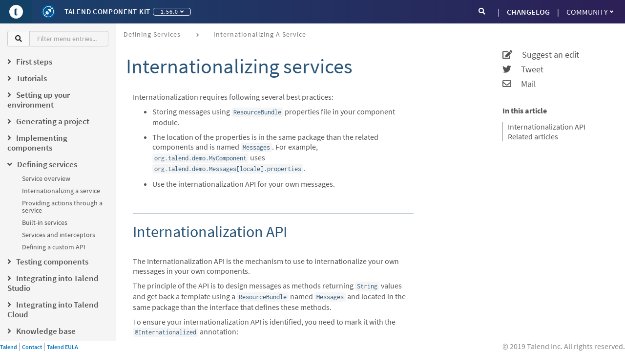

--- FILE ---
content_type: text/html; charset=utf-8
request_url: https://talend.github.io/component-runtime/main/1.56.0/services-internationalization.html
body_size: 8363
content:
<!DOCTYPE html>
<html lang="en">
  <head>
    <meta charset="utf-8">
    <meta name="viewport" content="width=device-width, initial-scale=1.0">
    <title>Talend Component Kit Developer Reference Guide :: Internationalizing services</title>
    <link rel="canonical" href="https://talend.github.io/component-runtime/main/latest/services-internationalization.html">
    <meta name="description" content="How to internationalize a service using Talend Component Kit">
    <meta name="keywords" content="service, component-manager, internationalization, i18n, language, lang, locale">
    <meta name="generator" content="Talend Component Kit Generator">
    <meta charset="utf-8">
    <meta name="viewport" content="width=device-width,initial-scale=1">
    <title>Internationalizing services :: Talend Component Kit Developer Reference Guide</title>
    <link rel="canonical" href="https://talend.github.io/component-runtime/main/latest/services-internationalization.html">
    <meta name="description" content="How to internationalize a service using Talend Component Kit">
    <meta name="keywords" content="service, component-manager, internationalization, i18n, language, lang, locale">
    <meta name="generator" content="Antora 3.0.1">
<meta name="date" content="2025-09-01T01:22:58.143Z" scheme="YYYY-MM-DDTHH:mm:ss.sssZ">
<link href="https://fonts.googleapis.com/css?family=Source+Sans+Pro" rel="stylesheet">
<link rel="stylesheet" href="https://cdnjs.cloudflare.com/ajax/libs/font-awesome/4.7.0/css/font-awesome.css" integrity="sha256-NuCn4IvuZXdBaFKJOAcsU2Q3ZpwbdFisd5dux4jkQ5w=" crossorigin="anonymous" />
<link rel="stylesheet" href="https://cdnjs.cloudflare.com/ajax/libs/highlight.js/9.12.0/styles/idea.min.css" integrity="sha256-rD61BPsgKHzJPyg7vpXaYOw6tMYuY2fz1p9033NYeM8=" crossorigin="anonymous" />
<link rel="stylesheet" href="https://use.fontawesome.com/releases/v5.1.0/css/all.css" integrity="sha384-lKuwvrZot6UHsBSfcMvOkWwlCMgc0TaWr+30HWe3a4ltaBwTZhyTEggF5tJv8tbt" crossorigin="anonymous">
<link rel="stylesheet" href="https://cdn.jsdelivr.net/npm/@talend/bootstrap-theme@0.200.1/dist/bootstrap.css">
<link rel="stylesheet" href="../../_/css/talend.css">
<link rel="shortcut icon" href="../../_/images/favicon_0.ico" />


<script type="text/x-mathjax-config">
                MathJax.Hub.Config({
                  messageStyle: "none",
                  tex2jax: {
                    inlineMath: [["\\(", "\\)"]],
                    displayMath: [["\\[", "\\]"]],
                    ignoreClass: "nostem|nolatexmath"
                  },
                  asciimath2jax: {
                    delimiters: [["\\$", "\\$"]],
                    ignoreClass: "nostem|noasciimath"
                  },
                  TeX: { equationNumbers: { autoNumber: "none" } }
                });
                </script>
<script type="text/javascript"
  src="https://cdnjs.cloudflare.com/ajax/libs/mathjax/2.7.5/MathJax.js?config=TeX-MML-AM_CHTML">
</script>
    <script async src="https://www.googletagmanager.com/gtag/js?id=GTM-PSBN"></script>
    <script>function gtag(){dataLayer.push(arguments)};window.dataLayer=window.dataLayer||[];gtag('js',new Date());gtag('config','GTM-PSBN')</script>
  </head>
  <body>
      <svg xmlns="http://www.w3.org/2000/svg" focusable="false" style="display: none;">
    <symbol id="talend-logo-square">
        <svg xmlns="http://www.w3.org/2000/svg" viewBox="0 0 16 16">
            <path fill="#FFF" d="M8,5.32907052e-14 C12.4182648,5.32907052e-14 16,3.58173516 16,8 C16,12.4188737 12.4182648,16.0006088 8,16.0006088 C3.58173516,16.0006088 0,12.4188737 0,8 C0,3.58173516 3.58173516,5.32907052e-14 8,5.32907052e-14 Z M7.86070588,3.63987227 C7.41418487,4.67207395 6.53747899,5.46891429 5.4532437,5.80834286 C5.4532437,5.80834286 5.23179832,5.86098151 5.28867227,6.09271261 C5.29532773,6.11267899 5.30137815,6.13264538 5.31105882,6.15261176 C5.34191597,6.21735126 5.37942857,6.25062857 5.42359664,6.25607395 L6.13391597,6.25607395 L6.13391597,10.6517042 C6.13391597,11.2755025 6.32329412,11.7117378 6.70205042,11.959805 C7.08020168,12.2072672 7.58843697,12.3306958 8.22554622,12.3306958 C8.42521008,12.3306958 8.65633613,12.2937882 8.91952941,12.218763 C9.18272269,12.1431328 9.43078992,12.0469311 9.66312605,11.9295529 C9.89606723,11.8127798 10.0672941,11.6941916 10.1780168,11.5737882 C10.2046387,11.5568471 10.2046387,11.5090487 10.1780168,11.4316034 C10.151395,11.354158 10.1138824,11.282158 10.0648739,11.2162084 C10.0164706,11.1496538 9.97895798,11.1230319 9.95233613,11.1363429 C9.78413445,11.2198387 9.60020168,11.2912336 9.40114286,11.3487126 C9.20208403,11.4061916 9.02904202,11.4352336 8.88322689,11.4352336 C8.7192605,11.4352336 8.59401681,11.397721 8.50810084,11.325721 C8.42157983,11.2525109 8.35986555,11.1169815 8.32235294,10.9203429 C8.28423529,10.7237042 8.26547899,10.4363092 8.26547899,10.0599731 L8.26547899,6.24276303 L9.69337815,6.24276303 C9.74178151,6.24276303 9.78715966,6.19617479 9.82951261,6.10239328 C9.8712605,6.01042689 9.89243697,5.89546891 9.89243697,5.75812437 C9.89243697,5.70004034 9.87791597,5.64861176 9.84887395,5.60504874 C9.82043697,5.56088067 9.78171429,5.53667899 9.73331092,5.5324437 L8.26547899,5.5324437 L8.26547899,3.6792 C8.26547899,3.60235966 8.21465546,3.54790588 8.1245042,3.51099832 C7.95811765,3.45896471 7.86070588,3.63987227 7.86070588,3.63987227 Z"</path>
        </svg>
    </symbol>
    <symbol id="talend-component-kit-positive">
        <svg xmlns="http://www.w3.org/2000/svg" viewBox="0 0 16 16">
            <g fill="none">
                <path fill="#005695" d="M8 16A8 8 0 1 1 8 0a8 8 0 0 1 0 16z"></path>
                <path fill="#FFF" d="M5.69 10.662a2.3 2.3 0 0 0 1.425.492 2.3 2.3 0 0 0 1.664-.709l-.631-.632 1.005-1.005a.33.33 0 0 0 0-.466.332.332 0 0 0-.467 0L7.68 9.347 6.633 8.3l1.005-1.005a.33.33 0 0 0-.467-.466L6.167 7.832l-.653-.652a2.3 2.3 0 0 0-.71 1.664c0 .54.187 1.037.498 1.43L3.878 11.7a.721.721 0 0 0-.358.027 5.824 5.824 0 0 1-.722-6.368c1.364-2.7 4.612-3.914 7.41-2.777l-.348.69 1.584-.369-.643-1.495-.351.695C7.384.832 3.818 2.15 2.32 5.117a6.359 6.359 0 0 0 .798 6.962.704.704 0 0 0 1.26.631.704.704 0 0 0-.036-.699l1.349-1.349z"></path>
                <path fill="#FFF" d="M12.623 3.031a.706.706 0 0 0-.973.894l-1.296 1.298a2.304 2.304 0 0 0-3.092.215l3.266 3.265a2.304 2.304 0 0 0 .213-3.092l1.299-1.297a.701.701 0 0 0 .504.006 5.838 5.838 0 0 1 .675 6.311c-1.332 2.636-4.524 3.871-7.284 2.826l.339-.67-1.585.368.643 1.494.36-.712c3.028 1.18 6.538-.162 8.005-3.064a6.375 6.375 0 0 0-.758-6.912.703.703 0 0 0-.316-.93z"></path>
            </g>
        </svg>
    </symbol>
</svg>

<header class="global-header">
  <nav class="navbar navbar-default">
      <div class="navbar-text-content nav navbar-nav">
        <button type="button" class="navbar-toggle collapsed" data-toggle="collapse" data-target="#navbar" aria-expanded="false" aria-controls="navbar">
          <span class="sr-only">Toggle navigation</span>
          <span class="icon-bar"></span>
          <span class="icon-bar"></span>
          <span class="icon-bar"></span>
        </button>
        <button aria-label="Go to Portal" id="header-talend-logo" type="button" class="btn-icon-only btn btn-link">
            <svg name="talend-logo-square" focusable="false" aria-hidden="true">
                <use xmlns:xlink="http://www.w3.org/1999/xlink" xlink:href="#talend-logo-square"></use>
            </svg>
        </button>
        <button aria-label="Kit logo" id="header-kit-logo" type="button" class="btn-icon-only btn btn-link">
          <svg name="talend-component-kit-positive" focusable="false" aria-hidden="true">
            <use xmlns:xlink="http://www.w3.org/1999/xlink" xlink:href="#talend-component-kit-positive"></use>
          </svg>
        </button>
        <a class="navbar-single-link" href="https://talend.github.io/component-runtime/main/latest/index.html">Talend Component Kit</a>
        <div class="btn-group navbar-versions">
          <button type="button" class="btn btn-default dropdown-toggle" data-toggle="dropdown" aria-haspopup="true" aria-expanded="false">
                1.56.0
              <span class="caret"></span>
          </button>
          <ul class="dropdown-menu">
                <li class="navbar-item version">
                    <a href="../latest/index.html">1.85.0</a>
                </li>
                <li class="navbar-item version">
                    <a href="../1.84.0/index.html">1.84.0</a>
                </li>
                <li class="navbar-item version">
                    <a href="../1.83.0/index.html">1.83.0</a>
                </li>
                <li class="navbar-item version">
                    <a href="../1.82.0/index.html">1.82.0</a>
                </li>
                <li class="navbar-item version">
                    <a href="../1.81.0/index.html">1.81.0</a>
                </li>
                <li class="navbar-item version">
                    <a href="../1.80.1/index.html">1.80.1</a>
                </li>
                <li class="navbar-item version">
                    <a href="../1.80.0/index.html">1.80.0</a>
                </li>
                <li class="navbar-item version">
                    <a href="../1.79.0/index.html">1.79.0</a>
                </li>
                <li class="navbar-item version">
                    <a href="../1.78.6/index.html">1.78.6</a>
                </li>
                <li class="navbar-item version">
                    <a href="../1.78.5/index.html">1.78.5</a>
                </li>
                <li class="navbar-item version">
                    <a href="../1.78.4/index.html">1.78.4</a>
                </li>
                <li class="navbar-item version">
                    <a href="../1.78.3/index.html">1.78.3</a>
                </li>
                <li class="navbar-item version">
                    <a href="../1.78.2/index.html">1.78.2</a>
                </li>
                <li class="navbar-item version">
                    <a href="../1.78.1/index.html">1.78.1</a>
                </li>
                <li class="navbar-item version">
                    <a href="../1.78.0/index.html">1.78.0</a>
                </li>
                <li class="navbar-item version">
                    <a href="../1.67.0/index.html">1.67.0</a>
                </li>
                <li class="navbar-item version">
                    <a href="../1.66.0/index.html">1.66.0</a>
                </li>
                <li class="navbar-item version">
                    <a href="../1.65.0/index.html">1.65.0</a>
                </li>
                <li class="navbar-item version">
                    <a href="../1.64.8/index.html">1.64.8</a>
                </li>
                <li class="navbar-item version">
                    <a href="../1.64.7/index.html">1.64.7</a>
                </li>
                <li class="navbar-item version">
                    <a href="../1.64.6/index.html">1.64.6</a>
                </li>
                <li class="navbar-item version">
                    <a href="../1.64.5/index.html">1.64.5</a>
                </li>
                <li class="navbar-item version">
                    <a href="../1.64.4/index.html">1.64.4</a>
                </li>
                <li class="navbar-item version">
                    <a href="../1.64.3/index.html">1.64.3</a>
                </li>
                <li class="navbar-item version">
                    <a href="../1.64.2/index.html">1.64.2</a>
                </li>
                <li class="navbar-item version">
                    <a href="../1.64.1/index.html">1.64.1</a>
                </li>
                <li class="navbar-item version">
                    <a href="../1.64.0/index.html">1.64.0</a>
                </li>
                <li class="navbar-item version">
                    <a href="../1.63.0/index.html">1.63.0</a>
                </li>
                <li class="navbar-item version">
                    <a href="../1.62.1/index.html">1.62.1</a>
                </li>
                <li class="navbar-item version">
                    <a href="../1.62.0/index.html">1.62.0</a>
                </li>
                <li class="navbar-item version">
                    <a href="../1.61.2/index.html">1.61.2</a>
                </li>
                <li class="navbar-item version">
                    <a href="../1.61.1/index.html">1.61.1</a>
                </li>
                <li class="navbar-item version">
                    <a href="../1.61.0/index.html">1.61.0</a>
                </li>
                <li class="navbar-item version">
                    <a href="../1.60.0/index.html">1.60.0</a>
                </li>
                <li class="navbar-item version">
                    <a href="../1.59.0/index.html">1.59.0</a>
                </li>
                <li class="navbar-item version">
                    <a href="../1.58.0/index.html">1.58.0</a>
                </li>
                <li class="navbar-item version">
                    <a href="../1.57.2/index.html">1.57.2</a>
                </li>
                <li class="navbar-item version">
                    <a href="../1.57.1/index.html">1.57.1</a>
                </li>
                <li class="navbar-item version">
                    <a href="../1.57.0/index.html">1.57.0</a>
                </li>
                <li class="navbar-item version">
                    <a href="../1.56.3/index.html">1.56.3</a>
                </li>
                <li class="navbar-item version">
                    <a href="../1.56.2/index.html">1.56.2</a>
                </li>
                <li class="navbar-item version">
                    <a href="../1.56.1/index.html">1.56.1</a>
                </li>
                <li class="navbar-item version">
                    <a href="index.html">1.56.0</a>
                </li>
                <li class="navbar-item version">
                    <a href="../1.55.2/index.html">1.55.2</a>
                </li>
                <li class="navbar-item version">
                    <a href="../1.55.1/index.html">1.55.1</a>
                </li>
                <li class="navbar-item version">
                    <a href="../1.55.0/index.html">1.55.0</a>
                </li>
                <li class="navbar-item version">
                    <a href="../1.54.1/index.html">1.54.1</a>
                </li>
                <li class="navbar-item version">
                    <a href="../1.53.1/index.html">1.53.1</a>
                </li>
                <li class="navbar-item version">
                    <a href="../1.51.4/index.html">1.51.4</a>
                </li>
                <li class="navbar-item version">
                    <a href="../1.51.3/index.html">1.51.3</a>
                </li>
                <li class="navbar-item version">
                    <a href="../1.51.2/index.html">1.51.2</a>
                </li>
                <li class="navbar-item version">
                    <a href="../1.50.4/index.html">1.50.4</a>
                </li>
                <li class="navbar-item version">
                    <a href="../1.49.1/index.html">1.49.1</a>
                </li>
                <li class="navbar-item version">
                    <a href="../1.48.1/index.html">1.48.1</a>
                </li>
                <li class="navbar-item version">
                    <a href="../1.47.1/index.html">1.47.1</a>
                </li>
                <li class="navbar-item version">
                    <a href="../1.46.1/index.html">1.46.1</a>
                </li>
                <li class="navbar-item version">
                    <a href="../1.45.2/index.html">1.45.2</a>
                </li>
                <li class="navbar-item version">
                    <a href="../1.44.3/index.html">1.44.3</a>
                </li>
                <li class="navbar-item version">
                    <a href="../1.43.1/index.html">1.43.1</a>
                </li>
                <li class="navbar-item version">
                    <a href="../1.42.0/index.html">1.42.0</a>
                </li>
                <li class="navbar-item version">
                    <a href="../1.41.1/index.html">1.41.1</a>
                </li>
                <li class="navbar-item version">
                    <a href="../1.40.0/index.html">1.40.0</a>
                </li>
                <li class="navbar-item version">
                    <a href="../1.39.3/index.html">1.39.3</a>
                </li>
                <li class="navbar-item version">
                    <a href="../1.38.16/index.html">1.38.16</a>
                </li>
                <li class="navbar-item version">
                    <a href="../1.38.15/index.html">1.38.15</a>
                </li>
                <li class="navbar-item version">
                    <a href="../1.38.14/index.html">1.38.14</a>
                </li>
                <li class="navbar-item version">
                    <a href="../1.38.13/index.html">1.38.13</a>
                </li>
                <li class="navbar-item version">
                    <a href="../1.38.12/index.html">1.38.12</a>
                </li>
                <li class="navbar-item version">
                    <a href="../1.38.11/index.html">1.38.11</a>
                </li>
                <li class="navbar-item version">
                    <a href="../1.38.10/index.html">1.38.10</a>
                </li>
                <li class="navbar-item version">
                    <a href="../1.38.9/index.html">1.38.9</a>
                </li>
                <li class="navbar-item version">
                    <a href="../1.37.1/index.html">1.37.1</a>
                </li>
                <li class="navbar-item version">
                    <a href="../1.36.1/index.html">1.36.1</a>
                </li>
                <li class="navbar-item version">
                    <a href="../1.35.1/index.html">1.35.1</a>
                </li>
                <li class="navbar-item version">
                    <a href="../1.34.1/index.html">1.34.1</a>
                </li>
                <li class="navbar-item version">
                    <a href="../1.33.2/index.html">1.33.2</a>
                </li>
                <li class="navbar-item version">
                    <a href="../1.32.2/index.html">1.32.2</a>
                </li>
                <li class="navbar-item version">
                    <a href="../1.31.2/index.html">1.31.2</a>
                </li>
                <li class="navbar-item version">
                    <a href="../1.30.0/index.html">1.30.0</a>
                </li>
                <li class="navbar-item version">
                    <a href="../1.29.2/index.html">1.29.2</a>
                </li>
                <li class="navbar-item version">
                    <a href="../1.28.2/index.html">1.28.2</a>
                </li>
                <li class="navbar-item version">
                    <a href="../1.1.27/index.html">1.1.27</a>
                </li>
                <li class="navbar-item version">
                    <a href="../1.1.26/index.html">1.1.26</a>
                </li>
                <li class="navbar-item version">
                    <a href="../1.1.25/index.html">1.1.25</a>
                </li>
                <li class="navbar-item version">
                    <a href="../1.1.24/index.html">1.1.24</a>
                </li>
                <li class="navbar-item version">
                    <a href="../1.1.23/index.html">1.1.23</a>
                </li>
                <li class="navbar-item version">
                    <a href="../1.1.22/index.html">1.1.22</a>
                </li>
                <li class="navbar-item version">
                    <a href="../1.1.21/index.html">1.1.21</a>
                </li>
                <li class="navbar-item version">
                    <a href="../1.1.20/index.html">1.1.20</a>
                </li>
                <li class="navbar-item version">
                    <a href="../1.1.19/index.html">1.1.19</a>
                </li>
                <li class="navbar-item version">
                    <a href="../1.1.18/index.html">1.1.18</a>
                </li>
                <li class="navbar-item version">
                    <a href="../1.1.17/index.html">1.1.17</a>
                </li>
                <li class="navbar-item version">
                    <a href="../1.1.16/index.html">1.1.16</a>
                </li>
                <li class="navbar-item version">
                    <a href="../1.1.15/index.html">1.1.15</a>
                </li>
                <li class="navbar-item version">
                    <a href="../1.1.14/index.html">1.1.14</a>
                </li>
                <li class="navbar-item version">
                    <a href="../1.1.13/index.html">1.1.13</a>
                </li>
                <li class="navbar-item version">
                    <a href="../1.1.12/index.html">1.1.12</a>
                </li>
                <li class="navbar-item version">
                    <a href="../1.1.11/index.html">1.1.11</a>
                </li>
                <li class="navbar-item version">
                    <a href="../1.1.10/index.html">1.1.10</a>
                </li>
                <li class="navbar-item version">
                    <a href="../1.1.9/index.html">1.1.9</a>
                </li>
                <li class="navbar-item version">
                    <a href="../1.1.8/index.html">1.1.8</a>
                </li>
                <li class="navbar-item version">
                    <a href="../1.1.7/index.html">1.1.7</a>
                </li>
                <li class="navbar-item version">
                    <a href="../1.1.6/index.html">1.1.6</a>
                </li>
                <li class="navbar-item version">
                    <a href="../1.1.5/index.html">1.1.5</a>
                </li>
                <li class="navbar-item version">
                    <a href="../1.1.4/index.html">1.1.4</a>
                </li>
                <li class="navbar-item version">
                    <a href="../1.1.3/index.html">1.1.3</a>
                </li>
                <li class="navbar-item version">
                    <a href="../1.1.2/index.html">1.1.2</a>
                </li>
                <li class="navbar-item version">
                    <a href="../1.1.1/index.html">1.1.1</a>
                </li>
                <li class="navbar-item version">
                    <a href="../1.1.0/index.html">1.1.0</a>
                </li>
                <li class="navbar-item version">
                    <a href="../1.0.4/index.html">1.0.4</a>
                </li>
                <li class="navbar-item version">
                    <a href="../1.0.3/index.html">1.0.3</a>
                </li>
                <li class="navbar-item version">
                    <a href="../1.0.2/index.html">1.0.2</a>
                </li>
                <li class="navbar-item version">
                    <a href="../1.0.1/index.html">1.0.1</a>
                </li>
                <li class="navbar-item version">
                    <a href="../0.0.13/index.html">0.0.13</a>
                </li>
                <li class="navbar-item version">
                    <a href="../0.0.12/index.html">0.0.12</a>
                </li>
                <li class="navbar-item version">
                    <a href="../0.0.11/index.html">0.0.11</a>
                </li>
                <li class="navbar-item version">
                    <a href="../0.0.10/index.html">0.0.10</a>
                </li>
                <li class="navbar-item version">
                    <a href="../0.0.9/index.html">0.0.9</a>
                </li>
                <li class="navbar-item version">
                    <a href="../0.0.8/index.html">0.0.8</a>
                </li>
                <li class="navbar-item version">
                    <a href="../0.0.7/index.html">0.0.7</a>
                </li>
                <li class="navbar-item version">
                    <a href="../0.0.6/index.html">0.0.6</a>
                </li>
                <li class="navbar-item version">
                    <a href="../0.0.5/index.html">0.0.5</a>
                </li>
                <li class="navbar-item version">
                    <a href="../0.0.4/index.html">0.0.4</a>
                </li>
                <li class="navbar-item version">
                    <a href="../0.0.3/index.html">0.0.3</a>
                </li>
                <li class="navbar-item version">
                    <a href="../0.0.2/index.html">0.0.2</a>
                </li>
                <li class="navbar-item version">
                    <a href="../0.0.1/index.html">0.0.1</a>
                </li>
          </ul>
        </div>
      </div>
      <div id="navbar" class="navbar-collapse collapse">
        <ul class="nav navbar-nav navbar-right">
          <li><a href="changelog.html" class="navbar-single-link">CHANGELOG</a></li>
          <li class="dropdown">
            <a href="#" class="dropdown-toggle" data-toggle="dropdown" role="button" aria-haspopup="true" aria-expanded="false">Community<span class="caret"></span></a>
            <ul class="dropdown-menu">
              <li><a class="navbar-item" href="https://github.com/talend/component-runtime" target="_blank">GitHub Repository</a></li>
              <li><a class="navbar-item" href="contributors.html">Contributors</a></li>
              <li><a class="navbar-item" href="https://community.talend.com/t5/Component-Development/bd-p/ComponentDevelopment" target="_blank">Forum</a></li>
              <li><a class="navbar-item" href="https://help.talend.com/" target="_blank">Talend Help Center</a></li>
            </ul>
          </li>
        </ul>
        <form role="search" action="search.html" class="navbar-form navbar-right">
          <div class="input-group">
            <span class="input-group-addon"><i class="fa fa-search"></i></span>
            <input class="form-control" type="text" placeholder="Search" name="query" id="searchInput">
          </div>
        </form>
      </div>
    </nav>
</header>
            <main class="main">
              <div class="navigation-container grey-background hidden-xs col-sm-2" data-component="main" data-version="1.56.0">
  <aside class="navigation" role="navigation">
    <div class="panels">
      <div class="input-group nav-filter-group">
        <span class="input-group-addon"><i class="fa fa-search"></i></span>
        <input class="form-control" type="text" placeholder="Filter menu entries..." id="navFilterInput">
      </div>
      <div class="navigation-menu is-active" data-panel="menu">
        <nav class="nav-menu">
          <!-- <label>Talend Component Kit Developer Reference Guide</label> -->
          <ul class="nav nav-list tree" >
  <li data-depth="0">
      
    <ul class="nav nav-list tree" >
  <li data-depth="1">
      <label class="tree-toggler nav-header"><i class="fa fa-angle-right"></i><span>First steps</span></label>
    <ul class="nav nav-list tree"  style="display:none">
  <li data-depth="2">
    <a class="menu-link" href="getting-started.html">Getting Started</a>
  </li>
  <li data-depth="2">
    <a class="menu-link" href="tutorial-create-my-first-component.html">Creating your first component</a>
  </li>
  <li data-depth="2">
    <a class="menu-link" href="record-types.html">Record types</a>
  </li>
</ul>
  </li>
  <li data-depth="1">
      <label class="tree-toggler nav-header"><i class="fa fa-angle-right"></i><span>Tutorials</span></label>
    <ul class="nav nav-list tree"  style="display:none">
  <li data-depth="2">
    <a class="menu-link" href="index-tutorials.html">Tutorial overview</a>
  </li>
  <li data-depth="2">
    <a class="menu-link" href="tutorial-create-my-first-component.html">Creating your first component</a>
  </li>
  <li data-depth="2">
    <a class="menu-link" href="tutorial-generate-project-using-starter.html">Generating a project from the starter</a>
  </li>
  <li data-depth="2">
    <a class="menu-link" href="tutorial-create-an-input-component.html">Creating a Hazelcast input component</a>
  </li>
  <li data-depth="2">
    <a class="menu-link" href="tutorial-create-an-output-component.html">Creating a Hazelcast output component</a>
  </li>
  <li data-depth="2">
    <a class="menu-link" href="tutorial-create-components-rest-api.html">Creating a Zendesk REST API connector</a>
  </li>
  <li data-depth="2">
    <a class="menu-link" href="tutorial-test-rest-api.html">Testing a Zendesk REST API connector</a>
  </li>
  <li data-depth="2">
    <a class="menu-link" href="tutorial-test-your-components.html">Testing a Hazelcast component</a>
  </li>
  <li data-depth="2">
    <a class="menu-link" href="tutorial-dev-vs-ci-setup.html">Testing in a continuous integration environment</a>
  </li>
  <li data-depth="2">
    <a class="menu-link" href="tutorial-handle-talend-component-migration.html">Handling component version migration</a>
  </li>
</ul>
  </li>
  <li data-depth="1">
      <label class="tree-toggler nav-header"><i class="fa fa-angle-right"></i><span>Setting up your environment</span></label>
    <ul class="nav nav-list tree"  style="display:none">
  <li data-depth="2">
    <a class="menu-link" href="index-setup-environment.html">Setup overview</a>
  </li>
  <li data-depth="2">
    <a class="menu-link" href="system-prerequisites.html">System requirements</a>
  </li>
  <li data-depth="2">
    <a class="menu-link" href="installing-talend-intellij-plugin.html">Installing the IntelliJ plugin</a>
  </li>
</ul>
  </li>
  <li data-depth="1">
      <label class="tree-toggler nav-header"><i class="fa fa-angle-right"></i><span>Generating a project</span></label>
    <ul class="nav nav-list tree"  style="display:none">
  <li data-depth="2">
    <a class="menu-link" href="index-generating-project.html">Project generation overview</a>
  </li>
  <li data-depth="2">
    <a class="menu-link" href="tutorial-generate-project-using-starter.html">Using the Starter</a>
  </li>
  <li data-depth="2">
    <a class="menu-link" href="generate-project-using-intellij-plugin.html">Using the IntelliJ plugin</a>
  </li>
</ul>
  </li>
  <li data-depth="1">
      <label class="tree-toggler nav-header"><i class="fa fa-angle-right"></i><span>Implementing components</span></label>
    <ul class="nav nav-list tree"  style="display:none">
  <li data-depth="2">
    <a class="menu-link" href="index-creating-components.html">Component implementation overview</a>
  </li>
  <li data-depth="2">
    <a class="menu-link" href="component-registering.html">Defining component metadata</a>
  </li>
  <li data-depth="2">
    <a class="menu-link" href="creating-dataset-datastore.html">Defining datasets and datastores</a>
  </li>
  <li data-depth="2">
    <a class="menu-link" href="component-define-input.html">Defining an input component logic</a>
  </li>
  <li data-depth="2">
    <a class="menu-link" href="component-define-processor-output.html">Defining a processor/output logic</a>
  </li>
  <li data-depth="2">
    <a class="menu-link" href="component-define-standalone.html">Defining a standalone component logic</a>
  </li>
  <li data-depth="2">
    <a class="menu-link" href="component-configuration.html">Defining component configuration</a>
  </li>
  <li data-depth="2">
    <a class="menu-link" href="component-execution.html">Component execution logic</a>
  </li>
  <li data-depth="2">
    <a class="menu-link" href="component-internationalization.html">Internationalizing a component</a>
  </li>
  <li data-depth="2">
    <a class="menu-link" href="component-versions-and-migration.html">Managing component versions</a>
  </li>
  <li data-depth="2">
    <a class="menu-link" href="tutorial-configuration-sensitive-data.html">Masking sensitive data</a>
  </li>
  <li data-depth="2">
    <a class="menu-link" href="concept-processor-and-batch-processing.html">Implementing batch processing</a>
  </li>
  <li data-depth="2">
    <a class="menu-link" href="component-implementing-streaming.html">Implementing streaming on a component</a>
  </li>
  <li data-depth="2">
    <a class="menu-link" href="component-loading.html">Component loading</a>
  </li>
  <li data-depth="2">
    <a class="menu-link" href="build-tools-maven.html">Building components with Maven</a>
  </li>
  <li data-depth="2">
    <a class="menu-link" href="build-tools-gradle.html">Building components with Gradle</a>
  </li>
  <li data-depth="2">
    <a class="menu-link" href="wrapping-a-beam-io.html">Wrapping a Beam I/O</a>
  </li>
</ul>
  </li>
  <li data-depth="1">
      <label class="tree-toggler nav-header"><i class="fa fa-angle-right"></i><span>Defining services</span></label>
    <ul class="nav nav-list tree"  style="display:none">
  <li data-depth="2">
    <a class="menu-link" href="index-defining-services.html">Service overview</a>
  </li>
  <li data-depth="2">
    <a class="menu-link" href="services-internationalization.html">Internationalizing a service</a>
  </li>
  <li data-depth="2">
    <a class="menu-link" href="services-actions.html">Providing actions through a service</a>
  </li>
  <li data-depth="2">
    <a class="menu-link" href="services-built-in.html">Built-in services</a>
  </li>
  <li data-depth="2">
    <a class="menu-link" href="services-interceptors.html">Services and interceptors</a>
  </li>
  <li data-depth="2">
    <a class="menu-link" href="services-custom-api.html">Defining a custom API</a>
  </li>
</ul>
  </li>
  <li data-depth="1">
      <label class="tree-toggler nav-header"><i class="fa fa-angle-right"></i><span>Testing components</span></label>
    <ul class="nav nav-list tree"  style="display:none">
  <li data-depth="2">
    <a class="menu-link" href="index-testing-components.html">Component testing overview</a>
  </li>
  <li data-depth="2">
    <a class="menu-link" href="testing-best-practices.html">Component testing best practices</a>
  </li>
  <li data-depth="2">
    <a class="menu-link" href="index-sub-testing-runtime.html">Testing component runtime</a>
  </li>
  <li data-depth="2">
    <a class="menu-link" href="testing-beam.html">Beam testing</a>
  </li>
  <li data-depth="2">
    <a class="menu-link" href="testing-multiple-envs.html">Testing in multiple environments</a>
  </li>
  <li data-depth="2">
    <a class="menu-link" href="testing-maven-passwords.html">Reusing Maven credentials</a>
  </li>
  <li data-depth="2">
    <a class="menu-link" href="testing-generating-data.html">Generating data for testing</a>
  </li>
  <li data-depth="2">
    <a class="menu-link" href="services-pipeline.html">Simple/Test Pipeline API</a>
  </li>
  <li data-depth="2">
    <a class="menu-link" href="https://beam.apache.org/documentation/programming-guide/#creating-a-pipeline">Beam Pipeline API</a>
  </li>
</ul>
  </li>
  <li data-depth="1">
      <label class="tree-toggler nav-header"><i class="fa fa-angle-right"></i><span>Integrating into Talend Studio</span></label>
    <ul class="nav nav-list tree"  style="display:none">
  <li data-depth="2">
    <a class="menu-link" href="index-deploying-components.html">Studio integration overview</a>
  </li>
  <li data-depth="2">
    <a class="menu-link" href="studio.html">Iterating on component development</a>
  </li>
  <li data-depth="2">
    <a class="menu-link" href="studio-from-car.html">Installing components from a CAR file</a>
  </li>
  <li data-depth="2">
    <a class="menu-link" href="studio-schema.html">Studio schema</a>
  </li>
  <li data-depth="2">
    <a class="menu-link" href="compatibility.html">Version compatibility</a>
  </li>
  <li data-depth="2">
    <a class="menu-link" href="javajet-to-componentkit.html">From Javajet to the Component Kit</a>
  </li>
</ul>
  </li>
  <li data-depth="1">
      <label class="tree-toggler nav-header"><i class="fa fa-angle-right"></i><span>Integrating into Talend Cloud</span></label>
    <ul class="nav nav-list tree"  style="display:none">
  <li data-depth="2">
    <a class="menu-link" href="index-cloud-integration.html">Cloud integration overview</a>
  </li>
  <li data-depth="2">
    <a class="menu-link" href="documentation-rest.html">Component server and HTTP API</a>
  </li>
</ul>
  </li>
  <li data-depth="1">
      <label class="tree-toggler nav-header"><i class="fa fa-angle-right"></i><span>Knowledge base</span></label>
    <ul class="nav nav-list tree"  style="display:none">
  <li data-depth="2">
    <a class="menu-link" href="index-knowledge-base.html">Knowledge base articles</a>
  </li>
  <li data-depth="2">
    <a class="menu-link" href="changelog.html">Changelog</a>
  </li>
</ul>
  </li>
  <li data-depth="1">
      <label class="tree-toggler nav-header"><i class="fa fa-angle-right"></i><span>Reference Guide</span></label>
    <ul class="nav nav-list tree"  style="display:none">
  <li data-depth="2">
    <a class="menu-link" href="gallery.html">Widget and validation gallery</a>
  </li>
  <li data-depth="2">
    <a class="menu-link" href="ref-actions.html">List of available actions</a>
  </li>
  <li data-depth="2">
    <a class="menu-link" href="ref-conditions.html">List of conditions for binding properties</a>
  </li>
  <li data-depth="2">
    <a class="menu-link" href="ref-configuration-types.html">Component data configuration types</a>
  </li>
  <li data-depth="2">
    <a class="menu-link" href="ref-constraints.html">Component field constraints and validations</a>
  </li>
  <li data-depth="2">
    <a class="menu-link" href="ref-junit-environments.html">Provided JUnit testing environments</a>
  </li>
  <li data-depth="2">
    <a class="menu-link" href="ref-rest-resources.html">Component Server HTTP API reference</a>
  </li>
  <li data-depth="2">
    <a class="menu-link" href="ref-scanning-exclusions.html">Scanning exclusions</a>
  </li>
  <li data-depth="2">
    <a class="menu-link" href="ref-server-configuration.html">Server configuration</a>
  </li>
  <li data-depth="2">
    <a class="menu-link" href="ref-ui.html">UI API</a>
  </li>
  <li data-depth="2">
    <a class="menu-link" href="apidocs.html">Javadocs</a>
  </li>
</ul>
  </li>
</ul>
  </li>
</ul>
        </nav>
      </div>
    </div>
  </aside>
</div>
              <div class="col-xs-12 col-sm-10 maincontent">
                <div class="toolbar" role="navigation">

    <ol class="breadcrumb">
      <li class="crumb"><a href="index-defining-services.html">Defining services</a></li>
      <li class="crumb active"><a href="services-internationalization.html">Internationalizing a service</a></li>
    </ol>
</div>
                <article class="doc">
        <div class="row">
          <div class="col-sm-9 row">
              <h1>Internationalizing services</h1>
            <div class="article-content">
              <div id="preamble">
<div class="sectionbody">
<div class="paragraph">
<p>Internationalization requires following several best practices:</p>
</div>
<div class="ulist">
<ul>
<li>
<p>Storing messages using <code>ResourceBundle</code> properties file in your component module.</p>
</li>
<li>
<p>The location of the properties is in the same package than the related components and is named <code>Messages</code>. For example, <code>org.talend.demo.MyComponent</code> uses <code>org.talend.demo.Messages[locale].properties</code>.</p>
</li>
<li>
<p>Use the internationalization API for your own messages.</p>
</li>
</ul>
</div>
</div>
</div>
<div class="sect1">
<h2 id="_internationalization_api"><a class="anchor" href="#_internationalization_api"></a>Internationalization API</h2>
<div class="sectionbody">
<div class="paragraph">
<p>The Internationalization API is the mechanism to use to internationalize your own messages in your own components.</p>
</div>
<div class="paragraph">
<p>The principle of the API is to design messages as methods returning <code>String</code> values and get back a template using a <code>ResourceBundle</code> named <code>Messages</code> and located in the same package than the interface that defines these methods.</p>
</div>
<div class="paragraph">
<p>To ensure your internationalization API is identified, you need to mark it with the <code>@Internationalized</code> annotation:</p>
</div>
<div class="listingblock">
<div class="content">
<pre class="highlightjs highlight"><code class="language-java hljs" data-lang="java">package org.superbiz;

@Internationalized <i class="conum" data-value="1"></i><b>(1)</b>
public interface Translator {

    String message();

    String templatizedMessage(String arg0, int arg1); <i class="conum" data-value="2"></i><b>(2)</b>

    String localized(String arg0, @Language Locale locale); <i class="conum" data-value="3"></i><b>(3)</b>

    String localized(String arg0, @Language String locale); <i class="conum" data-value="4"></i><b>(4)</b>
}</code></pre>
</div>
</div>
<div class="colist arabic">
<table>
<tr>
<td><i class="conum" data-value="1"></i><b>1</b></td>
<td><code>@Internationalized</code> allows to mark a class as an internationalized service.</td>
</tr>
<tr>
<td><i class="conum" data-value="2"></i><b>2</b></td>
<td>You can pass parameters. The message uses the <code>MessageFormat</code> syntax to be resolved, based on the <code>ResourceBundle</code> template.</td>
</tr>
<tr>
<td><i class="conum" data-value="3"></i><b>3</b></td>
<td>You can use <code>@Language</code> on a <code>Locale</code> parameter to specify manually the locale to use. Note that a single value is used (the first parameter tagged as such).</td>
</tr>
<tr>
<td><i class="conum" data-value="4"></i><b>4</b></td>
<td><code>@Language</code> also supports the <code>String</code> type.</td>
</tr>
</table>
</div>
<div class="paragraph">
<p>The corresponding <code>Messages.properties</code> placed in the <code>org/superbiz</code> resource folder contains the following:</p>
</div>
<div class="listingblock">
<div class="content">
<pre class="highlightjs highlight"><code class="language-properties hljs" data-lang="properties">org.superbiz.Translator.message = Some message
org.superbiz.Translator.templatizedMessage = Some message with string {0} and with number {1}
org.superbiz.Translator.localized = Some other message with string {0}

# or the short version

Translator.message = Some message
Translator.templatizedMessage = Some message with string {0} and with number {1}
Translator.localized = Some other message with string {0}</code></pre>
</div>
</div>
</div>
</div>
<div class="sect1 relatedlinks">
<h2 id="_related_articles"><a class="anchor" href="#_related_articles"></a>Related articles</h2>
<div class="sectionbody">
<div class="ulist">
<ul>
<li>
<p><a href="services-actions.html" class="xref page">Providing actions through a service</a></p>
</li>
<li>
<p><a href="services-built-in.html" class="xref page">Built-in services</a></p>
</li>
<li>
<p><a href="services-interceptors.html" class="xref page">Services and interceptors</a></p>
</li>
<li>
<p><a href="services-custom-api.html" class="xref page">Defining a custom API</a></p>
</li>
</ul>
</div>
</div>
</div>
            </div>
          </div>
          <div class="col-sm-3 container article-side-panel">
            <nav class="article-anchors">
              <div class="article-side-actions">

                <ul>
                    <li>
                      <a class="article-side-actions-link" target="_blank" href="https://github.com/Talend/component-runtime/blob/component-runtime-1.56.0/documentation/src/main/antora/modules/ROOT/pages/services-internationalization.adoc">
                        <i class="fa fa-edit"></i> &nbsp; &nbsp; Suggest an edit
                      </a>
                    </li>

                    <li>
                                <a class="article-side-actions-link" target="_blank"
                                   href="https://twitter.com/intent/tweet?original_referer=https%3A%2F%2Ftalend.github.io%2Fcomponent-runtime%2Fmain%2Flatest%2Fservices-internationalization.html&text=Talend%20Component%20Kit%20%3E%3E%20Internationalizing%20services%20%3E%3E%20&tw_p=tweetbutton&url=https%3A%2F%2Ftalend.github.io%2Fcomponent-runtime%2Fmain%2Flatest%2Fservices-internationalization.html">
                                    <i class="fab fa-twitter"></i> &nbsp; &nbsp; Tweet
                                </a>
                            </li>
                            <li>
                                <a class="article-side-actions-link"
                                   href="mailto:?subject=Talend%20Component%20Kit%3A%20Internationalizing%20services&body=Talend%20Component%20Kit%3A%20Internationalizing%20services%0A%0Ahttps%3A%2F%2Ftalend.github.io%2Fcomponent-runtime%2Fmain%2Flatest%2Fservices-internationalization.html">
                                    <i class="far fa-envelope"></i> &nbsp; &nbsp; Mail
                                </a>
                            </li>

                </ul>
              </div>
              <h1 class="article-side-toc">In this article</h1>
            </nav>
          </div>
          <a href="#top" class="top">Scroll to top</a>
        </div>
        <script>(window.talend = (window.talend || {})).article = true;</script>
    </article>
              </div>
            </main>
      <footer class="footer ">
    <div class="footer-with-copyright footer-with-links">
        <ul class="footer-links pull-left">
            <li><a class="gwt-Anchor" href="http://www.talend.com/">Talend</a></li>
            <li><a class="gwt-Anchor" href="http://www.talend.com/contact">Contact</a></li>
            <li><a class="gwt-Anchor" href="http://www.talend.com/legal-terms/us-eula">Talend EULA</a></li>
        </ul>
        <div class="footer-copyright pull-right" style="">&copy; 2019 Talend Inc. All rights reserved.</div>
    </div>
</footer>
    <script src="https://cdnjs.cloudflare.com/ajax/libs/jquery/3.6.0/jquery.min.js" integrity="sha256-/xUj+3OJU5yExlq6GSYGSHk7tPXikynS7ogEvDej/m4=" crossorigin="anonymous"></script>
<script src="https://maxcdn.bootstrapcdn.com/bootstrap/3.3.7/js/bootstrap.min.js" integrity="sha384-Tc5IQib027qvyjSMfHjOMaLkfuWVxZxUPnCJA7l2mCWNIpG9mGCD8wGNIcPD7Txa" crossorigin="anonymous"></script>
<script src="https://cdnjs.cloudflare.com/ajax/libs/highlight.js/9.12.0/highlight.min.js" integrity="sha256-/BfiIkHlHoVihZdc6TFuj7MmJ0TWcWsMXkeDFwhi0zw=" crossorigin="anonymous"></script>
<script src="https://cdnjs.cloudflare.com/ajax/libs/anchorific/1.2/min/anchorific.min.js" integrity="sha384-ACUAcVkJ3XBvxLPJQqN8h9BfzCtcyqiQoemYyYiS7JJLg9O6aVOVzRYLwqxM2d7/" crossorigin="anonymous"></script>
<script src="../../_/js/talend.js"></script>
  </body>
</html>


--- FILE ---
content_type: text/css; charset=utf-8
request_url: https://talend.github.io/component-runtime/_/css/talend.css
body_size: 3949
content:
/**
 *  Copyright (C) 2006-2025 Talend Inc. - www.talend.com
 *
 *  Licensed under the Apache License, Version 2.0 (the "License");
 *  you may not use this file except in compliance with the License.
 *  You may obtain a copy of the License at
 *
 *     http://www.apache.org/licenses/LICENSE-2.0
 *
 *  Unless required by applicable law or agreed to in writing, software
 *  distributed under the License is distributed on an "AS IS" BASIS,
 *  WITHOUT WARRANTIES OR CONDITIONS OF ANY KIND, either express or implied.
 *  See the License for the specific language governing permissions and
 *  limitations under the License.
 */
/* add horizontal scroll on some elements*/

.contributors {
  display: flex;
  flex-direction: row;
  flex-wrap: wrap;
  align-items: flex-start;
}
.contributor {
  margin: 1rem;
  width: 138px !important;
}
.contributor > div > img {
  max-width: 138px;
  max-height: 138px;
}
h3.contributor-name {
  word-wrap: break-word;
  font-size: 18px !important;
  text-align: center;
}
h3.contributor-commits {
  font-style: italic;
  font-size: 15px !important;
  margin: 0.5rem !important;
  text-align: center;
}
.contributor-description {
  font-size: 12px !important;
  margin-bottom: 1rem !important;
  text-align: center;
}

.dependency-sample {
  padding-top: 0 !important;
}
.dependency-sample-code, .dependency-sample-code code {
  min-height: 6rem;
}
main.documentationindex {
  overflow: auto;
}
div.documentationindex-before {
  padding: 0;
}
.documentationindex-before .admonitionblocks {
  margin-top: 2rem;
  display: flex;
  justify-content: space-around;
  align-items: center;
}
.documentationindex-before .admonitionblocks > .admonitionblock {
  flex: 1;
  margin: 0 20px;
}
.documentationindex-before .admonitionblocks > .admonitionblock:first-child {
  margin-left: 0;
}
.documentationindex-before .admonitionblocks > .admonitionblock:last-child {
  margin-right: 0;
}
.documentationindex-top-wrapper {
  width: 100%;
  background-color: #f6f6f6;
  padding-bottom: 4rem;
}
.documentationindex-items {
  width: 100%;
  display: flex;
  flex-wrap: wrap;
  text-align: center;
  padding-bottom: 2rem;
  padding-top: 1rem;
}

.fa-5x {
  font-size: 6rem;
}
.documentationindex-icon {
  padding-top: 1rem;
  margin-bottom: 25px;
  vertical-align: middle;
}
.documentationindex-icon > i {
  background: linear-gradient(60deg, #17486E, #107BB7, #82BD41);
  -webkit-background-clip: text;
  background-clip: text;
  -webkit-text-fill-color: transparent;
  text-fill-color: transparent;
}
.documentationindex-item {
  display: flex;
  padding: 0.5rem !important;
}
.documentationindex-item a {
  border: 1px solid #c6c6c6;
  border-radius: 5px;
  width: 100%;
  height: 100%;
  text-decoration: none;
}
.documentationindex-title {
  font-size: 16px;
  font-weight: 700;
  line-height: 20px;
  margin-bottom: 10px;
  text-transform: uppercase;
  color:#758495;
}
.documentationindex-description {
  padding: 0.5rem;
  color:  #555555;
}

code {
  color: #295679;
  background-color: #f5f5f5;
}

#pagination {
  margin-top: 2rem;
  display: flex;
  justify-content: center;
}
.search-result-container > p {
   overflow: hidden;
   text-overflow: ellipsis;
   display: -webkit-box;
   line-height: 16px;
   max-height: 64px;
   -webkit-line-clamp: 4;
   -webkit-box-orient: vertical;
}
.ais-search-box {
  width: 100%;
  max-width: 100% !important;
}
.ais-search-box--input {
  -moz-border-radius: 25px;
  -webkit-border-radius: 25px;
  border-radius: 25px;
}
.global-search {
  line-height: 1.5;
  padding: .5rem 1rem;
  position: relative
}
.navbar-search {
  padding-left: 1.5rem;
  padding-right: 1.5rem
}
.search-result-container {
  padding-top: 1rem;
}
input.rounded {
  border: 1px solid #ccc;
  -moz-border-radius: 5px;
  -webkit-border-radius: 5px;
  border-radius: 5px;
  font-size: 13px;
  padding: 2px 4px;
  outline: 0;
  -webkit-appearance: none;
}

td, th {
  padding: 0.3em !important;
}

thead {
  background-color: #82bd4161 !important;
  line-height: 2.8rem;
}

table.tableblock {
  margin-top:30px;
  margin-bottom:30px;
  border: 1px solid lightgrey;
  max-width:100% !important;
  word-wrap: break-word;
}

.gallery td.tableblock > div.imageblock {
  max-width: 400px;
  max-height: 400px;
  padding: 10px;
}
.gallery div.imageblock > div.content > a > img {
  max-width: 400px;
  max-height: 400px;
}
.gallery tr>td:nth-child(2) {
  min-width: 500px;
}

.global-search {
  display: flex;
  align-items: center;
  justify-content: center;
}
#searchInput {
  display: none;
}
form[role=search] .input-group-addon {
  background: inherit !important;
  border: none !important;
  color: white !important;
}

html {
  margin: 0;
  height: 100%;
  min-height: 100%;
}
body {
  font-family: 'Source Sans Pro', sans-serif;
  display: flex;
  flex-direction: column;
  font-size: 1.6rem;
  line-height: 20px !important;
  min-height: 100vh;
  height: 100vh;
}
i {
  font-family: 'Source Sans Pro', sans-serif;
}
a {
  color: #0f7ac3;
}
h1 {
  color: #295679;
  font-size: 42px;
  font-weight: 400;
  margin-bottom: 30px;
}
.documentationindex-sectiontitle {
  color: #295679;
  font-size: 30px;
  font-weight: 300;
  text-transform: none;
  border: none;
  margin-top: 20px;
  line-height:1em;

}
h1.article-side-toc {
  color: #535353;
  font-size: 16px;
  font-weight: bold;
  margin-top: 36px;
  margin-bottom: 14px;
}

div.sect1 {
  border-top: 0.3px solid #29567959;
  margin-bottom: 50px;
}

div.sectionbody {
  margin-bottom: 50px;
}

h2 {
  color: #295679;
  font-size: 32px;
  font-weight: 400;
  line-height: 1.1em;
  margin-bottom:1em;
}
h2 > a{
  color: #295679;
}

h2 > a:hover{
  color: #0f7ac3;
  text-decoration: none;
}
h3 {
  color: #295679;
  font-size: 24px;
  font-weight: 400;
  margin-top:25px;
}
h3 > a{
  color: #295679;
}

h3 > a:hover{
  color: #0f7ac3;
  text-decoration: none;
}
h4 {
  color: #295679;
  font-size: 18px;
  font-weight: 400;
  margin-top: 20px;
  margin-bottom: 10px;
}
h5 {
  color: #295679;
  font-size: 16px;
  font-weight: 400;
  margin-top: 20px;
  margin-bottom: 10px;
}
h6 {
  color: #295679;
  font-size: 16px;
  font-weight: 300;
  margin-top: 20px;
  margin-bottom: 10px;
}
header,
footer {
  flex: none;
}
body > .main {
  overflow: hidden;
  display: flex;
}
.navbar-form {
  margin-top: 8px;
  margin-bottom: 8px;
}
#searchInput {
  color: white;
}
.grey-background {
  background-color: #f5f5f5;
  padding: 0;
}
img {
  max-width: 70%;
  height:auto;
  display: block;
  margin-left: auto;
  margin-right: auto;
  margin-top: 25px;
  margin-bottom:25px;
}
span.image.img-inline > img {
    max-width: inherit !important;
    display: inherit !important;
    margin-left: inherit !important;
    margin-right: inherit !important;
    margin-top: inherit !important;
    margin-bottom: inherit !important;
}

main {
  display: flex;
  overflow-y: scroll;
  flex: auto;
}
div.navigation-container {
  display: inline-flex;
  overflow: auto;
  width: 19%;
}
.maincontent {
  padding-right: 0;
  flex-grow: 1;
  overflow-y: auto;
  padding-left: 0;
}
article.doc {
  margin-left: 2rem;
  padding-left: 15px;
  padding-right: 15px;
}
.caret {
  border-top-color: white !important;
  border-right-color: white !important;
  box-shadow: 1px -1px 0 white !important;
}
@media (min-width: 768px) {
.navbar-right {
  margin-right: -5px !important;
}}
.dropdown-menu {
  right: 0;
  left: auto;
}
.global-header .navbar-default,
.global-header .navbar-brand,
.global-header .navbar-default .navbar-nav>li>a,
.global-header .navbar-default .navbar-text {
  color: white !important;
}
.nav-list {
  margin-bottom: 0;
}
footer.footer {
  z-index: 10;
  border-top: 1px solid #c6c6c6;
  color: #888;
}
.footer ul, .footer li {
  margin: 0;
  padding: 0;
}
.footer-links li {
  display: inline;
}
.footer-links li:not(:first-child):before,
#navbar > ul.nav.navbar-nav.navbar-right > li:before {
  content: " | ";
}
.footer-links {
  list-style: none;
  margin: 0;
  text-align: center;
}
.footer-copyright {
  text-align: center;
  margin: 0;
}
.footer a {
  color: #0675C1;
  font-weight: 600;
  font-size: 12px;
}
.navbar {
  color: white;
}
.navbar-end .navbar-link:hover,
.navbar-end > a.navbar-item:hover,
.navbar-item.has-dropdown:hover .navbar-link {
  background-color: #0093c9;
  color: white;
}

.code-handle-base {
  position: absolute;
  padding-left: 0.15rem;
  padding-top: 0;
  margin-top: -0.3rem;
}
.code-handle-base:before {
  content: '▶';
  left: 0;
  display: inline-block;
  color: #c6c6c6;
}
.code-open-handle:before {
  -webkit-transform: rotate(90deg);
  -moz-transform: rotate(90deg);
  -o-transform: rotate(90deg);
  -ms-transform: rotate(90deg);
  transform: rotate(90deg);
}
.mediumvioletred {
  color:mediumvioletred;
}
.green {
  color:green;
}

.crumb > a {
  background-color: inherit !important;
}

pre {
  background-color: white;
  padding: 0;
}

.table-hover > tbody > tr:hover {
  font-weight: inherit;
}


.admonitionblock:before {
  border-radius: 5px;
}
.admonitionblock td.content > :first-child {
  margin: 0;
}
.admonitionblock {
  margin-bottom: 1rem;
}
.admonitionblock > table {
  padding-top: 1rem;
  padding-bottom: 1rem;
  width: 100%;
  height: 100%;
  position: relative;
  display: block;
  /*border: 1px solid #c6c6c6;
  border-radius: 5px;*/
}
.admonitionblock td.content > code {
  background-color: unset !important;
  color: unset !important;
}
.admonitionblock td.content {
  display: block;
  width: 100%;
  padding: 0.5rem;
}
.admonitionblock .icon {
  padding-right: 0.6rem;
  padding-top: 0.5rem;
}
.admonitionblock .icon i {
  display: inline-flex;
  align-items: center;
  height: 100%;
}
.admonitionblock .icon i::after {
  content: attr(title);
  hyphens: none;
}
.icon-important:before, .icon-note:before, .icon-tip:before {
    font-size: 1em;
}
.icon-important:before {
    content: "\f06a";
    font-family: "Font Awesome 5 Free";
    color: #e96065;
}
.icon-note:before {
    content: "\f05a";
    font-family: "Font Awesome 5 Free";
    color: #0675c1;
}
.icon-tip:before {
    content: "\f059";
    font-family: "Font Awesome 5 Free";
    color: #6ec01e;
}

.article-content {
  position: relative;
}

.top {
  padding-bottom: 32px;
  display: none;
  font-weight: bold;
  font-family: tahoma;
  font-size: 10px;
  width: 70px;
  height: 1rem;
  color: #563d7c;
  font-size: 11px;
  text-decoration: none;
  position: fixed;
  right: 15px;
  bottom: 10px;
}

.article-side-actions h1 {
  margin-top: 8px;
}
.article-side-panel {
  position: relative;
}
.article-anchors {
  position: fixed;
  width: 33.333%;
  margin-left: 20px;
}
.article-anchors ul {
  list-style: none;
  padding: 0;
}
.article-anchors > ul {
  overflow-y: auto;
  height: calc(100vh - 300px);
}
.article-anchors a {
  color: #535353;
  text-overflow: ellipsis;
  white-space: nowrap;
  overflow: hidden;
  display: block;
  width: 100%;
}
.article-anchors > ul ul {
  display: none;
}
.article-anchors li.active > ul {
  display: block;
}
.article-anchors > ul > li > a {
  padding-left: 10px;
}
.article-anchors > ul > li > ul > li > a {
  padding-left: 30px;
}
.article-anchors > ul > li > ul > li > ul > li > a {
  padding-left: 45px;
}
.article-anchors > ul > li > ul > li > ul > li > ul > li > a {
  padding-left: 60px;
}
.article-anchors > ul > li > ul > li > ul > li > ul > li > ul > li > a {
  padding-left: 75px;
}
.article-anchors > ul > li > ul > li > ul > li > ul > li > ul > li > ul > li > a {
  padding-left: 90px;
}
.article-anchors li > a {
  background-color: transparent;
  border-left: 1px solid #979797;
}
.article-anchors li.active > a {
  color: #0675c1;
  border-left: 2px solid #0675c1;
}
.article-anchors > ul > li.active > a {
  font-weight: 500;
}
.article-anchors > ul > li > ul li.active {
  font-weight: 400;
}
.article-side-actions li > a {
  border: none;
  color: #535353;
  margin-top: 10px;
  font-size: 18px;
  text-decoration: none;
}

.article-side-actions li > a:hover{
  color: #295679;
}

.colist {
  margin-bottom: 15px;
}

div.listingblock {
  border-left: solid 1.5px #82bd41;
  margin-left: 1.9em;
}

div.tab-pane > div.dependency-sample-code {
  border-left: unset !important;
  margin-left:unset !important;
}

pre {
  border: none !important;
}

pre > code {
  margin-left:15px;
}

td .conum[data-value] {
    position: relative;
    top: -.125em;
    left: -.125em;
}

.conum[data-value] {
    display: inline-block;
    color: #82bd41 !important;
    background-color: #fff;
    -webkit-border-radius: 100px;
    border-radius: 100px;
    box-shadow: 0 0 0 1pt #82bd41;
    text-align: center;
    font-size: .75em;
    width: 1.67em;
    height: 1.67em;
    line-height: 1.67em;
    font-family: "Open Sans","DejaVu Sans",sans-serif;
    font-style: normal;
    font-weight: bold;
}

.conum[data-value]::after {
    content: attr(data-value);
}

.conum[data-value]+b {
    display: none;
}

header > nav.navbar-default {
  margin: 0;
  background: linear-gradient(90deg, #19426C, #2C1F56);
}

.anchor {
  color: white;
}
.anchor:hover {
  display: inline;
  text-decoration: none;
}

aside.navigation > div.panels {
  padding: 15px;
}

.tree-toggler > span {
  padding-left: 10px;
  font-weight: 600;
  font-size: 1.7rem;
  padding-top:
}

label.tree-toggler.nav-header {
  margin-bottom:7px;
  margin-top:7px
}

ul.tree > li > a {
  color: #535353;
  padding: 5px 0 5px 30px !important;
  font-size: 1.4rem;
  line-height: 1.5rem;
}

.nav>li>a:focus, .nav>li>a:hover {
    text-decoration: none;
    background-color: #ffffff;
}

.nav-filter-group {
  padding-bottom: 1.4rem;
}

.navbar-text-content {
  font-size: 15px;
  letter-spacing: .7px;
  text-transform: uppercase;
  color: white;
}
.navbar-single-link {
  display: flex;
  align-items: center;
  color: white !important;
  font-weight: 550;
}
.navbar-versions > ul.dropdown-menu {
  top: 33px;
  max-height: 320px !important;
}
.navbar-versions > button {
  height: 1.6rem;
  max-height: 1.6rem;
  line-height: 1.6rem;
  box-shadow: none;
  border: 1px solid #FFFFFF;
  border-radius: 5px;
  background-color: transparent;
  color: white;
}
.navbar-versions > button:hover {
  color: white;
  box-shadow: none;
  background-color: transparent;
}
.navbar-versions {
  display: flex;
  align-items: center;
}
#header-talend-logo {
  background: #134165;
  height: 100%;
}

.talend-icons {
  width: 50px;
  height: 60px;
  float: left;
  margin: 8px;
}
.talend-icons img {
  width: 30px;
  height: 30px;
  margin: 0;
}
.talend-icons em {
  font-size: 9px;
  word-wrap: break-word;
  line-height: 0;
}
.talend-icons-note {
  padding-top: 1rem;
}

.talend-filterlist .hidden {
  display: none;
}
.talend-filterlist .ul-containers {
  display: flex;
  flex-direction: row;
  list-style-type: none;
  padding: 0;
  margin: 0;
  height: 400px;
  overflow: auto;
}
.talend-filterlist .ul-containers > ul {
  width: 100%;
  -webkit-padding-start: 0;
  padding-start: 0;
}
.talend-filterlist li {
  border: 1px solid #ddd;
  margin-top: -1px;
  background-color: #f6f6f6;
  padding: 12px;
  font-size: 18px;
  color: black;
  display: block;
  text-align: center;
}
.talend-filterlist input {
  width: 100%;
  font-size: 16px;
  padding: 12px 20px 12px 12px;
  border: 1px solid #ddd;
  margin-bottom: 12px;
}
.talend-filterlist li:hover {
  background-color: #eee;
}

@media (min-width: 1024px) {
  .article-content {
    padding-right: 20%;
    margin-left: 2%;
  }
}

/** mobile */
@media (max-width: 768px) {
  h1 { font-size: 25px;}
  h2 { font-size: 24px;}
  h3 { font-size: 22px;}
  .global-header > .navbar > .navbar-nav {
    margin-left: 0;
    margin-right: 0;
    padding: 0 5px;
  }
  .navbar-nav > .dropdown {
    display: block;
  }
  #navbar > ul.nav.navbar-nav.navbar-right > li:before {
    content: none;
  }
  .navbar-nav > .dropdown > .dropdown-menu {
    background-color: white;
  }
  /* remove grid from the content */
  article.doc,
  .doc > .row,
  .doc > .row > .row {
    margin: 0;
  }
  article.doc {
    padding: 0;
  }
  .doc .col-sm-9 {
    padding-left: 5px;
    padding-right: 5px;
  }

  /* handle large content */
  dl,
  code {
    word-wrap: break-word;
  }
  code.language-xml,
  code.json,
  code.language-java {
    word-wrap: normal;
    overflow-x: scroll;
    display: block;
    white-space: pre;
  }

  .toolbar,
  table {
    display: block;
    overflow-x: scroll;
  }

  /* remove some content */
  a.top,
  .navbar-versions,
  .article-side-panel,
  #header-talend-logo,
  #header-kit-logo,
  .admonitionblock .icon > .fa {
    display: none;
  }
}

.swagger-ui .info .title small pre {
  color: #3b4151 !important;
}

.btn svg {
    height: 2.8rem;
    width: 2.8rem;
    margin-top: 0px;
    margin-right: 0.4rem;
    margin-bottom: 0px;
    margin-left: 0.4rem;
}

.found {
    background-color: #f5f5f5;
    font-weight: 550;
}

.dockey {
  font-family: monospace;
  font-size: 80%;
  color: #295679;
  background-color: #f5f5f5;
  padding-left: 6px;
  padding-right: 6px;
  border: 1px solid #f5f5f5;
  border-radius: 5px;
}

.dockey:hover {
  font-weight: bold;
  text-decoration: none;
}